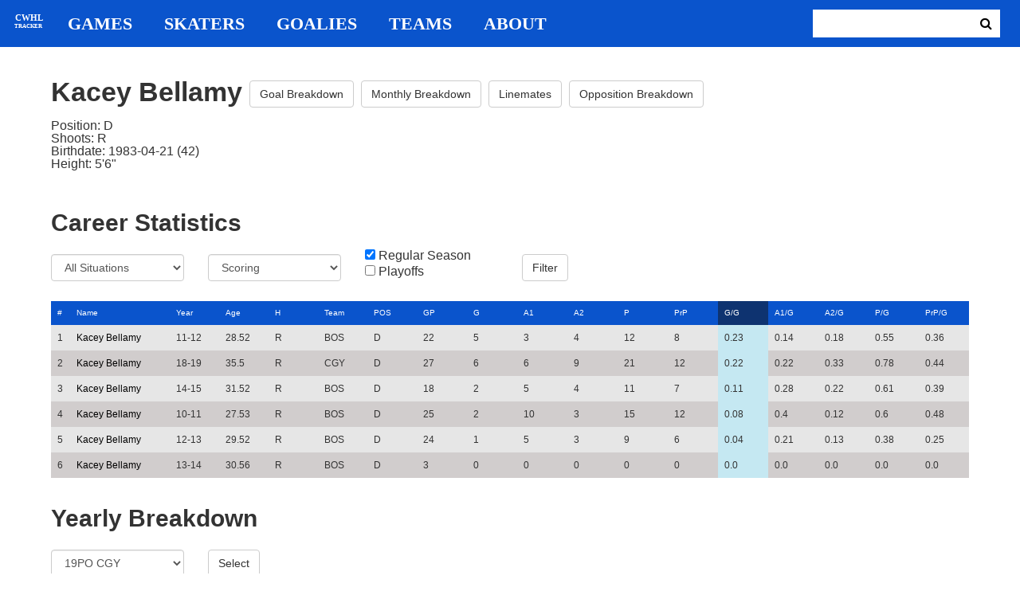

--- FILE ---
content_type: text/html; charset=utf-8
request_url: https://cwhl-tracker.herokuapp.com/players/331?column=goals_pg&direction=desc&game_column=game_date&game_direction=asc&penalty_column=game_name&penalty_direction=desc
body_size: 20839
content:
<!DOCTYPE html>
<html>
  <head>
      <!-- Global site tag (gtag.js) - Google Analytics -->
      <script async src="https://www.googletagmanager.com/gtag/js?id=UA-125940583-1"></script>
      <script>
        window.dataLayer = window.dataLayer || [];
        function gtag(){dataLayer.push(arguments);}
        gtag('js', new Date());

        gtag('config', 'UA-125940583-1');
      </script>

    <title>CWHL Tracker | Kacey Bellamy</title>
    <link rel="shortcut icon" type="image/x-icon" href="/assets/favicon-bcbbeca94de2740672c9d4dcdefc5d9947abf2aae1de71bcd506932803118796.ico" />
    <meta name="viewport" content="width=device-width, initial-scale=1">
    <meta name="description" content="CWHL Tracker is a one stop website for your CWHL statistical needs.  We provide advanced filtering, rate stats, situational goal breakdowns and more!  AHL Tracker is truly the best way to consume advanced AHL stats.">
    <meta name="csrf-param" content="authenticity_token" />
<meta name="csrf-token" content="q7M/gfOufdtz3JUFC1909R70qSDql3DheL576A8rGWMmFzeabYxDz59QEXhIlD6Z9woJFHu9SfwNuuCRyVRM9A==" />

    <link rel="stylesheet" media="all" href="/assets/application-2a291f0c64b9159501355acaac6801e23040a65368e1c581a4a39368394f4b55.css" data-turbolinks-track="reload" />
    <script src="/assets/application-47da151a36708e10f200455ad6825be6d97add755f530d48605613c30f5609ea.js" data-turbolinks-track="reload"></script>

  </head>

  <body>
	  <div class="site-container">

	  	<header class="header">
  <nav class="nav-container">
    <input type="checkbox" id="mobile-menu" class="mobile-menu-check">
    <label class="show-mobile-menu" for="mobile-menu">
      <i class="fa fa-bars"></i>
    </label>
    <a class="mobile-logo" href="/">
      <svg id="mobile-logo" width="45px" height="45px" viewBox="0 0 101 101" version="1.1" xmlns="http://www.w3.org/2000/svg" xmlns:xlink="http://www.w3.org/1999/xlink">
          <g id="mobile-Page-1" stroke="none" stroke-width="1" fill="none" fill-rule="evenodd">
            <g id="mobile-Group-3" transform="translate(5.000000, 5.000000)">
                <text id="mobile-CWHL" fill="#FFFFFF" font-family="Silom" font-size="24" font-weight="bold" line-spacing="16">
                    <tspan x="12" y="43">CWHL</tspan>
                </text>
                <text id="mobile-Tracker" fill="#FFFFFF" font-family="Silom" font-size="16" font-weight="bold" line-spacing="16">
                    <tspan x="13" y="62">Tracker</tspan>
                </text>
            </g>
          </g>
      </svg>
</a>    <div class="nav-links">
      <a class="header-logo" href="/">
        <svg id="logo" width="45px" height="45px" viewBox="0 0 101 101" version="1.1" xmlns="http://www.w3.org/2000/svg" xmlns:xlink="http://www.w3.org/1999/xlink">
            <g id="Page-1" stroke="none" stroke-width="1" fill="none" fill-rule="evenodd">
              <g id="Group-3" transform="translate(5.000000, 5.000000)">
                  <text id="CWHL" fill="#FFFFFF" font-family="Silom" font-size="24" font-weight="bold" line-spacing="16">
                      <tspan x="15" y="43">CWHL</tspan>
                  </text>
                  <text id="Tracker" fill="#FFFFFF" font-family="Silom" font-size="16" font-weight="bold" line-spacing="16">
                      <tspan x="13" y="62">Tracker</tspan>
                  </text>
              </g>
            </g>
        </svg>
</a>
      <a class="nav-link" href="/games">Games</a>
      <a class="nav-link" href="/skaters">Skaters</a>
      <a class="nav-link" href="/goalies">Goalies</a>
      <a class="nav-link" href="/teams">Teams</a>
      <a class="nav-link" href="/about">About</a>
    </div>

    <form class="nav-form" action="/search" accept-charset="UTF-8" method="get"><input name="utf8" type="hidden" value="&#x2713;" />
      <input type="text" name="search_bar" id="search_bar" class="nav-search" />
  		<button name="button" type="submit" class="search-button">
        <i class="fa fa-search"></i>
</button></form>
  </nav>
</header>


	  	<div class="content-container">
	  		<div class="player-info">
	<h1>
		Kacey Bellamy
		<a class="btn btn-default" href="/players/331/goal_breakdown">Goal Breakdown</a>
		<a class="btn btn-default" href="/players/331/monthly_breakdown">Monthly Breakdown</a>
		<a class="btn btn-default" href="/players/331/linemates">Linemates</a>
		<a class="btn btn-default" href="/players/331/opposition_breakdown">Opposition Breakdown</a>
	</h1>
	<ul class="bio-list">
		<li>Position: D</li>
		<li>Shoots: R</li>
		<li>Birthdate: 1983-04-21 (42)</li>
		<li>Height: 5&#39;6&quot;</li>
	</ul>
</div>

<h2>Career Statistics</h2>
	<div class="player-show-statistics-form">
		<form action="/players/331" accept-charset="UTF-8" method="get"><input name="utf8" type="hidden" value="&#x2713;" />
			<div class="row">
				<div class="col-md-2">
					<select name="situation" id="situation" class="form-control"><option selected="selected" value="All Situations">All Situations</option>
<option value="Even Strength">Even Strength</option>
<option value="Powerplay">Powerplay</option>
<option value="Shorthanded">Shorthanded</option>
<option value="Penalty Shot">Penalty Shot</option>
<option value="Shootout">Shootout</option>
<option value="Empty Net">Empty Net</option></select>
				</div>
				<div class="col-md-2">
					<select name="report" id="report" class="form-control"><option selected="selected" value="Scoring">Scoring</option>
<option value="On Ice Breakdown">On Ice Breakdown</option>
<option value="Penalty Breakdown">Penalty Breakdown</option></select>
				</div>
				<div class="col-md-2">
					<input type="checkbox" name="regular" id="regular" value="true" checked="checked" />
					<label for="regular">Regular Season</label> <br>
					<input type="checkbox" name="playoffs" id="playoffs" value="true" />
					<label for="playoffs">Playoffs</label>
				</div>
				<div class="col-md-2"><input type="submit" name="commit" value="Filter" class="filter-button btn btn-default" id="player-filter" data-disable-with="Filter" /></div>
			</div>
</form>	</div>

<div class="table-scroll" id="player-profile-table">
	      <table class="table table-bordered">
  <thead>
    <tr>
      <th class="rank-th">#</th>
      <th class="name-th"><a class=" sort-link" data-remote="true" href="/players/331?column=last_name&amp;direction=asc&amp;game_column=game_date&amp;game_direction=asc&amp;penalty_column=game_name&amp;penalty_direction=desc">Name</a></th>
      <th><a class=" sort-link" data-remote="true" href="/players/331?column=season_id&amp;direction=desc&amp;game_column=game_date&amp;game_direction=asc&amp;penalty_column=game_name&amp;penalty_direction=desc">Year</a></th>
      <th><a class=" sort-link" data-remote="true" href="/players/331?column=season_age&amp;direction=desc&amp;game_column=game_date&amp;game_direction=asc&amp;penalty_column=game_name&amp;penalty_direction=desc">Age</a></th>
      <th><a class=" sort-link" data-remote="true" href="/players/331?column=shoots&amp;direction=desc&amp;game_column=game_date&amp;game_direction=asc&amp;penalty_column=game_name&amp;penalty_direction=desc">H</a></th>
      <th><a class=" sort-link" data-remote="true" href="/players/331?column=team_id&amp;direction=desc&amp;game_column=game_date&amp;game_direction=asc&amp;penalty_column=game_name&amp;penalty_direction=desc">Team</a></th>
      <th><a class=" sort-link" data-remote="true" href="/players/331?column=position&amp;direction=desc&amp;game_column=game_date&amp;game_direction=asc&amp;penalty_column=game_name&amp;penalty_direction=desc">POS</a></th>
      <th><a class=" sort-link" data-remote="true" href="/players/331?column=games_played&amp;direction=desc&amp;game_column=game_date&amp;game_direction=asc&amp;penalty_column=game_name&amp;penalty_direction=desc">GP</a></th>
      <th><a class=" sort-link" data-remote="true" href="/players/331?column=goals&amp;direction=desc&amp;game_column=game_date&amp;game_direction=asc&amp;penalty_column=game_name&amp;penalty_direction=desc">G</a></th>
      <th><a class=" sort-link" data-remote="true" href="/players/331?column=a1&amp;direction=desc&amp;game_column=game_date&amp;game_direction=asc&amp;penalty_column=game_name&amp;penalty_direction=desc">A1</a></th>
      <th><a class=" sort-link" data-remote="true" href="/players/331?column=a2&amp;direction=desc&amp;game_column=game_date&amp;game_direction=asc&amp;penalty_column=game_name&amp;penalty_direction=desc">A2</a></th>
      <th><a class=" sort-link" data-remote="true" href="/players/331?column=points&amp;direction=desc&amp;game_column=game_date&amp;game_direction=asc&amp;penalty_column=game_name&amp;penalty_direction=desc">P</a></th>
      <th><a class=" sort-link" data-remote="true" href="/players/331?column=pr_points&amp;direction=desc&amp;game_column=game_date&amp;game_direction=asc&amp;penalty_column=game_name&amp;penalty_direction=desc">PrP</a></th>
      <th><a class="active-link sort-link" data-remote="true" href="/players/331?column=goals_pg&amp;direction=asc&amp;game_column=game_date&amp;game_direction=asc&amp;penalty_column=game_name&amp;penalty_direction=desc">G/G</a></th>
      <th><a class=" sort-link" data-remote="true" href="/players/331?column=a1_pg&amp;direction=desc&amp;game_column=game_date&amp;game_direction=asc&amp;penalty_column=game_name&amp;penalty_direction=desc">A1/G</a></th>
      <th><a class=" sort-link" data-remote="true" href="/players/331?column=a2_pg&amp;direction=desc&amp;game_column=game_date&amp;game_direction=asc&amp;penalty_column=game_name&amp;penalty_direction=desc">A2/G</a></th>
      <th><a class=" sort-link" data-remote="true" href="/players/331?column=points_pg&amp;direction=desc&amp;game_column=game_date&amp;game_direction=asc&amp;penalty_column=game_name&amp;penalty_direction=desc">P/G</a></th>
      <th><a class=" sort-link" data-remote="true" href="/players/331?column=pr_points_pg&amp;direction=desc&amp;game_column=game_date&amp;game_direction=asc&amp;penalty_column=game_name&amp;penalty_direction=desc">PrP/G</a></th>
    </tr>
  </thead>
  <tbody>
      <tr>
        <td class="rank-tb">1</td>
        <td class="name-tb"><a href="/players/331">Kacey Bellamy</a></td>
        <td>11-12</td>
        <td>28.52</td>
        <td>R</td>
        <td>BOS</td>
        <td>D</td>
        <td>22</td>
        <td>5</td>
        <td>3</td>
        <td>4</td>
        <td>12</td>
        <td>8</td>
        <td>0.23</td>
        <td>0.14</td>
        <td>0.18</td>
        <td>0.55</td>
        <td>0.36</td>
      </tr>
      <tr>
        <td class="rank-tb">2</td>
        <td class="name-tb"><a href="/players/331">Kacey Bellamy</a></td>
        <td>18-19</td>
        <td>35.5</td>
        <td>R</td>
        <td>CGY</td>
        <td>D</td>
        <td>27</td>
        <td>6</td>
        <td>6</td>
        <td>9</td>
        <td>21</td>
        <td>12</td>
        <td>0.22</td>
        <td>0.22</td>
        <td>0.33</td>
        <td>0.78</td>
        <td>0.44</td>
      </tr>
      <tr>
        <td class="rank-tb">3</td>
        <td class="name-tb"><a href="/players/331">Kacey Bellamy</a></td>
        <td>14-15</td>
        <td>31.52</td>
        <td>R</td>
        <td>BOS</td>
        <td>D</td>
        <td>18</td>
        <td>2</td>
        <td>5</td>
        <td>4</td>
        <td>11</td>
        <td>7</td>
        <td>0.11</td>
        <td>0.28</td>
        <td>0.22</td>
        <td>0.61</td>
        <td>0.39</td>
      </tr>
      <tr>
        <td class="rank-tb">4</td>
        <td class="name-tb"><a href="/players/331">Kacey Bellamy</a></td>
        <td>10-11</td>
        <td>27.53</td>
        <td>R</td>
        <td>BOS</td>
        <td>D</td>
        <td>25</td>
        <td>2</td>
        <td>10</td>
        <td>3</td>
        <td>15</td>
        <td>12</td>
        <td>0.08</td>
        <td>0.4</td>
        <td>0.12</td>
        <td>0.6</td>
        <td>0.48</td>
      </tr>
      <tr>
        <td class="rank-tb">5</td>
        <td class="name-tb"><a href="/players/331">Kacey Bellamy</a></td>
        <td>12-13</td>
        <td>29.52</td>
        <td>R</td>
        <td>BOS</td>
        <td>D</td>
        <td>24</td>
        <td>1</td>
        <td>5</td>
        <td>3</td>
        <td>9</td>
        <td>6</td>
        <td>0.04</td>
        <td>0.21</td>
        <td>0.13</td>
        <td>0.38</td>
        <td>0.25</td>
      </tr>
      <tr>
        <td class="rank-tb">6</td>
        <td class="name-tb"><a href="/players/331">Kacey Bellamy</a></td>
        <td>13-14</td>
        <td>30.56</td>
        <td>R</td>
        <td>BOS</td>
        <td>D</td>
        <td>3</td>
        <td>0</td>
        <td>0</td>
        <td>0</td>
        <td>0</td>
        <td>0</td>
        <td>0.0</td>
        <td>0.0</td>
        <td>0.0</td>
        <td>0.0</td>
        <td>0.0</td>
      </tr>
  </tbody>
</table>




</div>

<h2>Yearly Breakdown</h2>
<div class="game-by-game-form">
	<form action="/players/331" accept-charset="UTF-8" method="get"><input name="utf8" type="hidden" value="&#x2713;" />
		<div class="row">
			<div class="col-md-2"><select name="season" id="season" class="form-control"><option selected="selected" value="27">19PO CGY</option>
<option value="22">18-19 CGY</option>
<option value="10">15PO BOS</option>
<option value="9">14-15 BOS</option>
<option value="8">14PO BOS</option>
<option value="7">13-14 BOS</option>
<option value="6">13PO BOS</option>
<option value="5">12-13 BOS</option>
<option value="4">12PO BOS</option>
<option value="3">11-12 BOS</option>
<option value="1">10-11 BOS</option></select></div>
			<div class="col-md-1"><input type="submit" name="commit" value="Select" class="year-filter-button btn btn-default" data-disable-with="Select" /></div>
		</div>
</form></div>

<h3>Games</h3>
<div class="table-scroll player-game-breakdown" id="player-game-breakdown">
	  <table class="table table-bordered">
  <thead>
    <tr>
      <th class="rank-th">#</th>
      <th class="name-th"><a class=" sort-link" data-remote="true" href="/players/331?column=goals_pg&amp;direction=desc&amp;game_column=game_name&amp;game_direction=desc&amp;penalty_column=game_name&amp;penalty_direction=desc">Game</a></th>
      <th><a class="active-link sort-link" data-remote="true" href="/players/331?column=goals_pg&amp;direction=desc&amp;game_column=game_date&amp;game_direction=desc&amp;penalty_column=game_name&amp;penalty_direction=desc">Date</a></th>
      <th><a class=" sort-link" data-remote="true" href="/players/331?column=goals_pg&amp;direction=desc&amp;game_column=goals&amp;game_direction=desc&amp;penalty_column=game_name&amp;penalty_direction=desc">G</a></th>
      <th><a class=" sort-link" data-remote="true" href="/players/331?column=goals_pg&amp;direction=desc&amp;game_column=a1&amp;game_direction=desc&amp;penalty_column=game_name&amp;penalty_direction=desc">A1</a></th>
      <th><a class=" sort-link" data-remote="true" href="/players/331?column=goals_pg&amp;direction=desc&amp;game_column=a2&amp;game_direction=desc&amp;penalty_column=game_name&amp;penalty_direction=desc">A2</a></th>
      <th><a class=" sort-link" data-remote="true" href="/players/331?column=goals_pg&amp;direction=desc&amp;game_column=points&amp;game_direction=desc&amp;penalty_column=game_name&amp;penalty_direction=desc">P</a></th>
    </tr>
  </thead>
  <tbody>
      <tr>
        <td class="rank-tb">1</td>
        <td class="name-tb"><a href="/games/794">TOR @ CGY</a></td>
        <td>2019/03/08</td>
        <td>0</td>
        <td>0</td>
        <td>0</td>
        <td>0</td>
      </tr>
      <tr>
        <td class="rank-tb">2</td>
        <td class="name-tb"><a href="/games/795">TOR @ CGY</a></td>
        <td>2019/03/09</td>
        <td>0</td>
        <td>1</td>
        <td>0</td>
        <td>1</td>
      </tr>
      <tr>
        <td class="rank-tb">3</td>
        <td class="name-tb"><a href="/games/796">TOR @ CGY</a></td>
        <td>2019/03/10</td>
        <td>1</td>
        <td>0</td>
        <td>0</td>
        <td>1</td>
      </tr>
  </tbody>
</table>


</div>

<h3>Penalties</h3>
<div class="table-scroll player-penalty-breakdown" id="player-penalty-breakdown">
	<table class="table table-bordered">
  <thead>
    <tr>
      <th class="rank-th">#</th>
      <th class="name-th"><a class="active-link sort-link" data-remote="true" href="/players/331?column=goals_pg&amp;direction=desc&amp;game_column=game_date&amp;game_direction=asc&amp;penalty_column=game_name&amp;penalty_direction=asc">Game</a></th>
      <th><a class=" sort-link" data-remote="true" href="/players/331?column=goals_pg&amp;direction=desc&amp;game_column=game_date&amp;game_direction=asc&amp;penalty_column=game_date&amp;penalty_direction=desc">Date</a></th>
      <th><a class=" sort-link" data-remote="true" href="/players/331?column=goals_pg&amp;direction=desc&amp;game_column=game_date&amp;game_direction=asc&amp;penalty_column=description&amp;penalty_direction=desc">Description</a></th>
      <th><a class=" sort-link" data-remote="true" href="/players/331?column=goals_pg&amp;direction=desc&amp;game_column=game_date&amp;game_direction=asc&amp;penalty_column=duration&amp;penalty_direction=desc">Duration</a></th>
    </tr>
  </thead>
  <tbody>
      <tr>
        <td class="rank-tb">1</td>
        <td class="name-tb"><a href="/games/794">TOR @ CGY</a></td>
        <td>03/08/2019</td>
        <td>Body Checking</td>
        <td>2:00</td>
      </tr>
      <tr>
        <td class="rank-tb">2</td>
        <td class="name-tb"><a href="/games/794">TOR @ CGY</a></td>
        <td>03/08/2019</td>
        <td>Roughing</td>
        <td>2:00</td>
      </tr>
  </tbody>
</table>

</div>

	<h3>On Ice Goal Events</h3>
	<div class="table-scroll player-on-ice-events" id="player-on-ice-events">
		<table class="table table-bordered">
  <thead>
    <tr>
      <th class="rank-th">#</th>
      <th class="name-th"><a class="active-link sort-link" data-remote="true" href="/players/331?column=goals_pg&amp;direction=desc&amp;game_column=game_date&amp;game_direction=asc&amp;on_ice_column=game_id&amp;on_ice_direction=desc&amp;penalty_column=game_name&amp;penalty_direction=desc">GameID</a></th>
      <th><a class=" sort-link" data-remote="true" href="/players/331?column=goals_pg&amp;direction=desc&amp;game_column=game_date&amp;game_direction=asc&amp;on_ice_column=game_date&amp;on_ice_direction=desc&amp;penalty_column=game_name&amp;penalty_direction=desc">Date</a></th>
      <th><a class=" sort-link" data-remote="true" href="/players/331?column=goals_pg&amp;direction=desc&amp;game_column=game_date&amp;game_direction=asc&amp;on_ice_column=on_scoring_team&amp;on_ice_direction=desc&amp;penalty_column=game_name&amp;penalty_direction=desc">Result</a></th>
      <th><a class=" sort-link" data-remote="true" href="/players/331?column=goals_pg&amp;direction=desc&amp;game_column=game_date&amp;game_direction=asc&amp;on_ice_column=period&amp;on_ice_direction=desc&amp;penalty_column=game_name&amp;penalty_direction=desc">Period</a></th>
      <th><a class=" sort-link" data-remote="true" href="/players/331?column=goals_pg&amp;direction=desc&amp;game_column=game_date&amp;game_direction=asc&amp;on_ice_column=time&amp;on_ice_direction=desc&amp;penalty_column=game_name&amp;penalty_direction=desc">Time</a></th>
      <th><a class=" sort-link" data-remote="true" href="/players/331?column=goals_pg&amp;direction=desc&amp;game_column=game_date&amp;game_direction=asc&amp;on_ice_column=teammate_count&amp;on_ice_direction=desc&amp;penalty_column=game_name&amp;penalty_direction=desc">Teammates</a></th>
      <th><a class=" sort-link" data-remote="true" href="/players/331?column=goals_pg&amp;direction=desc&amp;game_column=game_date&amp;game_direction=asc&amp;on_ice_column=opposing_skaters_count&amp;on_ice_direction=desc&amp;penalty_column=game_name&amp;penalty_direction=desc">Opponents</a></th>
    </tr>
  </thead>
  <tbody>
      <tr>
        <td class="rank-tb">1</td>
        <td class="name-tb"><a href="/games/795">TOR @ CGY</a></td>
        <td>03/09/2019</td>
        <td>GF</td>
        <td>3</td>
        <td>4:55</td>
        <td>5</td>
        <td>5</td>
      </tr>
      <tr>
        <td class="rank-tb">2</td>
        <td class="name-tb"><a href="/games/796">TOR @ CGY</a></td>
        <td>03/10/2019</td>
        <td>GF</td>
        <td>1</td>
        <td>19:11</td>
        <td>5</td>
        <td>5</td>
      </tr>
      <tr>
        <td class="rank-tb">3</td>
        <td class="name-tb"><a href="/games/796">TOR @ CGY</a></td>
        <td>03/10/2019</td>
        <td>GF</td>
        <td>3</td>
        <td>18:30</td>
        <td>4</td>
        <td>6</td>
      </tr>
  </tbody>
</table>

	</div>

	  	</div>

	  	<footer class="footer">
	  		CWHL Tracker &copy; Jeff Craig 2018
	  	</footer>
    </div>
  </body>
</html>
